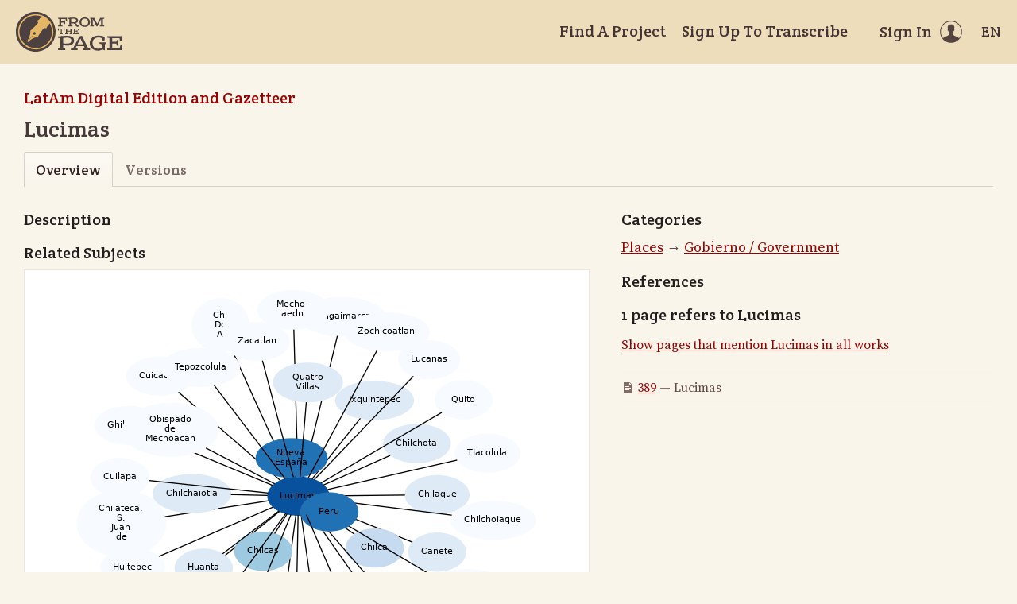

--- FILE ---
content_type: text/html; charset=utf-8
request_url: https://fromthepage.lib.utexas.edu/benwbrum/latam-digital-edition-and-gazetteer/article/3708
body_size: 17368
content:
<!DOCTYPE html><html lang="en-US"><head><meta charset="utf-8"><meta http-equiv="X-UA-Compatible" content="IE=edge"><title>Lucimas | FromThePage</title><meta name="viewport" content="width=device-width"><meta name="google" content="notranslate"><meta name="description" content="Lucimas - subject overview."><meta name="author" content="FromThePage.com"><meta name="copyright" content="(c) 2026 FromThePage.com"><meta name="verify-v1" content="2pFw887E35Fhfkyj/nFGzyui8dJ4rLbluudrp1mDcj0="><meta name="csrf-param" content="authenticity_token" />
<meta name="csrf-token" content="taNT/vUtmdGrydStk5wzPf2awo1oDIP7TkxP7XjdbjaHoa/g2gkdVFU7p0cbdAEBtxE16iOxotz7PFzqWVXdng==" />
<link rel="shortcut icon" type="image/x-icon" href="/assets/favicon-694316b93124346fbc3b3fb3da08ad33130d9258c96b31d265aef55c481280b7.ico" />
<link rel="stylesheet" media="screen" href="//fonts.googleapis.com/css?family=Source+Serif+Pro:400,700|Crete+Round" />
<link rel="stylesheet" media="screen" href="/assets/application-02e507dc5536a3f1abadf4bc8d8ca826d54d4b0aa8938508256a7fa0e8d7db03.css" /></head><body><div id="flash_wrapper"></div><header class="header"><div class="toolbar"><div class="toolbar_group"><a class="logo" title="Home" aria-label="Home" href="/landing?logo=true"><svg title="Home"><use xlink:href="/assets/symbols-2f9abf8763d55a820c078a617744969bc2abd607a787ecb1c254cfc803265819.svg#logo"></use></svg></a></div><div class="toolbar_group"><a class="header_link" href="/findaproject">Find A Project</a><a class="header_link" href="/benwbrum/sign_up">Sign Up To Transcribe</a><a class="header_link header_user" href="/users/sign_in"><span>Sign In</span><svg class="icon"><use xlink:href="/assets/symbols-2f9abf8763d55a820c078a617744969bc2abd607a787ecb1c254cfc803265819.svg#header-user"></use></svg></a><dl class="dropdown right"><dt class="header_link header_locale" tabindex="0"><span><img src="/assets/icons/globe.svg" alt=""><big> EN</big></span></dt><dd><a href="/user/choose_locale/de">Deutsch</a><a href="/user/choose_locale/en">English</a><a href="/user/choose_locale/es">Español</a><a href="/user/choose_locale/fr">Français</a><a href="/user/choose_locale/pt">Português</a></dd></dl></div></div></header><main class="wrapper"><ul class="breadcrumbs"><li><a href="/benwbrum/latam-digital-edition-and-gazetteer">LatAm Digital Edition and Gazetteer</a></li></ul><h1 lang="en" dir="ltr" class="ltr">Lucimas</h1><div class="tabs"><a class="active">Overview</a><a href="/benwbrum/latam-digital-edition-and-gazetteer/article_version/3708">Versions</a></div><div class="article-columns columns"><article class="maincol"><h3>Description</h3><h3>Related Subjects</h3><div class="article-graph"><img usemap="#G" alt="Related subjects" src="/images/working/dot/3708.png" /><map id="G" name="G">
<area shape="poly" id="node2" href="/benwbrum/latam-digital-edition-and-gazetteer/article/872" title="Canete" alt="" coords="494,335,492,327,487,321,479,315,469,312,458,311,447,312,437,315,429,321,424,327,422,335,424,342,429,349,437,354,447,358,458,359,469,358,479,354,487,349,492,342"/>
<area shape="poly" id="node3" href="/benwbrum/latam-digital-edition-and-gazetteer/article/1711" title="Caxatambo" alt="" coords="330,420,327,413,320,406,310,401,296,397,281,396,265,397,252,401,241,406,234,413,231,420,234,428,241,434,252,440,265,443,281,444,296,443,310,440,320,434,327,428"/>
<area shape="poly" id="node4" href="/benwbrum/latam-digital-edition-and-gazetteer/article/3704" title="Chi\nDc\nA" alt="" coords="222,49,220,39,215,30,207,23,197,18,186,16,175,18,165,23,157,30,152,39,150,49,152,59,157,69,165,76,175,81,186,82,197,81,207,76,215,69,220,59"/>
<area shape="poly" id="node5" href="/benwbrum/latam-digital-edition-and-gazetteer/article/3698" title="Chilaque" alt="" coords="498,262,496,255,491,248,482,243,471,240,458,238,446,240,435,243,426,248,420,255,418,262,420,270,426,277,435,282,446,285,458,286,471,285,482,282,491,277,496,270"/>
<area shape="poly" id="node6" href="/benwbrum/latam-digital-edition-and-gazetteer/article/3700" title="Chilateca,\nS.\nJuan\nde" alt="" coords="117,299,114,286,106,274,94,265,78,259,61,257,44,259,28,265,16,274,8,286,5,299,8,311,16,323,28,332,44,338,61,340,78,338,94,332,106,323,114,311"/>
<area shape="poly" id="node7" href="/benwbrum/latam-digital-edition-and-gazetteer/article/4060" title="Chilaxeca" alt="" coords="149,409,147,401,140,394,131,389,118,386,105,385,91,386,79,389,69,394,63,401,61,409,63,416,69,423,79,428,91,431,105,433,118,431,131,428,140,423,147,416"/>
<area shape="poly" id="node8" href="/benwbrum/latam-digital-edition-and-gazetteer/article/3703" title="Chilca" alt="" coords="416,330,414,322,409,315,401,310,391,307,380,306,369,307,359,310,351,315,345,322,344,330,345,337,351,344,359,349,369,352,380,354,391,352,401,349,409,344,414,337"/>
<area shape="poly" id="node9" href="/benwbrum/latam-digital-edition-and-gazetteer/article/3705" title="Chilcaimarca" alt="" coords="306,495,304,488,296,481,284,476,269,473,253,471,236,473,221,476,209,481,202,488,199,495,202,503,209,510,221,515,236,518,253,519,269,518,284,515,296,510,304,503"/>
<area shape="poly" id="node10" href="/benwbrum/latam-digital-edition-and-gazetteer/article/3707" title="Chilcaio" alt="" coords="420,405,418,398,413,391,405,386,394,382,382,381,371,382,360,386,352,391,346,398,345,405,346,413,352,419,360,425,371,428,382,429,394,428,405,425,413,419,418,413"/>
<area shape="poly" id="node11" href="/benwbrum/latam-digital-edition-and-gazetteer/article/3709" title="Chilcas" alt="" coords="275,334,274,326,269,320,261,314,251,311,239,310,228,311,218,314,210,320,205,326,203,334,205,341,210,348,218,353,228,357,239,358,251,357,261,353,269,348,274,341"/>
<area shape="poly" id="node12" href="/benwbrum/latam-digital-edition-and-gazetteer/article/3710" title="Chilchaiotla" alt="" coords="199,261,196,254,189,247,178,242,165,238,149,237,134,238,121,242,110,247,103,254,100,261,103,269,110,275,121,281,134,284,149,285,165,284,178,281,189,275,196,269"/>
<area shape="poly" id="node13" href="/benwbrum/latam-digital-edition-and-gazetteer/article/3711" title="Chilchoiaque" alt="" coords="582,295,580,287,572,281,560,275,545,272,529,271,512,272,497,275,485,281,478,287,475,295,478,302,485,309,497,314,512,317,529,319,545,317,560,314,572,309,580,302"/>
<area shape="poly" id="node14" href="/benwbrum/latam-digital-edition-and-gazetteer/article/3715" title="Chilchota" alt="" coords="475,198,473,191,467,184,458,179,446,175,433,174,420,175,408,179,399,184,393,191,390,198,393,205,399,212,408,217,420,221,433,222,446,221,458,217,467,212,473,205"/>
<area shape="poly" id="node15" href="/benwbrum/latam-digital-edition-and-gazetteer/article/4061" title="Chilgaimarca" alt="" coords="393,39,390,31,383,24,371,19,355,16,339,15,322,16,307,19,294,24,287,31,284,39,287,46,294,53,307,58,322,61,339,63,355,61,371,58,383,53,390,46"/>
<area shape="poly" id="node16" href="/benwbrum/latam-digital-edition-and-gazetteer/article/3706" title="Condesuyos\nde\nAre&#45;\nquipa" alt="" coords="506,448,503,435,494,424,480,414,462,408,442,406,422,408,404,414,390,424,381,435,378,448,381,461,390,472,404,481,422,487,442,489,462,487,480,481,494,472,503,461"/>
<area shape="poly" id="node17" href="/benwbrum/latam-digital-edition-and-gazetteer/article/2408" title="Condesuyos\nde\nArequipa" alt="" coords="559,390,556,380,547,371,532,363,515,359,495,357,475,359,457,363,443,371,434,380,431,390,434,400,443,409,457,417,475,421,495,423,515,421,532,417,547,409,556,400"/>
<area shape="poly" id="node18" href="/benwbrum/latam-digital-edition-and-gazetteer/article/4063" title="Cuicatlán" alt="" coords="152,113,150,106,144,99,134,94,122,90,109,89,96,90,84,94,75,99,69,106,67,113,69,121,75,127,84,133,96,136,109,137,122,136,134,133,144,127,150,121"/>
<area shape="poly" id="node19" href="/benwbrum/latam-digital-edition-and-gazetteer/article/2280" title="Cuilapa" alt="" coords="95,241,94,233,88,227,80,221,70,218,59,217,48,218,38,221,30,227,24,233,23,241,24,248,30,255,38,260,48,264,59,265,70,264,80,260,88,255,94,248"/>
<area shape="poly" id="node20" href="/benwbrum/latam-digital-edition-and-gazetteer/article/3713" title="Ghilchota" alt="" coords="112,175,110,168,104,161,95,156,83,152,70,151,57,152,45,156,35,161,29,168,27,175,29,183,35,189,45,195,57,198,70,199,83,198,95,195,104,189,110,183"/>
<area shape="poly" id="node21" href="/benwbrum/latam-digital-edition-and-gazetteer/article/1965" title="Huanta" alt="" coords="200,355,199,348,193,341,185,336,175,332,164,331,153,332,143,336,135,341,130,348,128,355,130,362,135,369,143,374,153,378,164,379,175,378,185,374,193,369,199,362"/>
<area shape="poly" id="node22" href="/benwbrum/latam-digital-edition-and-gazetteer/article/3696" title="Huitepec" alt="" coords="115,354,113,347,108,340,99,335,87,331,75,330,63,331,52,335,43,340,37,347,35,354,37,362,43,368,52,374,63,377,75,378,87,377,99,374,108,368,113,362"/>
<area shape="poly" id="node23" href="/benwbrum/latam-digital-edition-and-gazetteer/article/3697" title="Ixquintepec" alt="" coords="429,144,426,136,419,130,408,124,395,121,379,120,364,121,351,124,340,130,333,136,330,144,333,151,340,158,351,163,364,167,379,168,395,167,408,163,419,158,426,151"/>
<area shape="poly" id="node24" href="/benwbrum/latam-digital-edition-and-gazetteer/article/1603" title="Lucanas" alt="" coords="487,93,485,85,479,79,471,73,460,70,448,69,436,70,426,73,417,79,412,85,410,93,412,100,417,107,426,112,436,115,448,117,460,115,471,112,479,107,485,100"/>
<area shape="poly" id="node25" href="/benwbrum/latam-digital-edition-and-gazetteer/article/3714" title="Mecho&#45;\naedn" alt="" coords="321,30,319,22,313,15,303,10,291,7,277,5,263,7,251,10,241,15,235,22,233,30,235,37,241,44,251,50,263,53,277,54,291,53,303,50,313,44,319,37"/>
<area shape="poly" id="node26" href="/benwbrum/latam-digital-edition-and-gazetteer/article/3702" title="Nueva\nEs&#45;\npana" alt="" coords="358,496,356,486,350,477,341,470,329,465,317,463,304,465,292,470,283,477,277,486,275,496,277,507,283,516,292,523,304,528,317,529,329,528,341,523,350,516,356,507"/>
<area shape="poly" id="node27" href="/benwbrum/latam-digital-edition-and-gazetteer/article/1009" title="Nueva\nEspaña" alt="" coords="319,216,317,209,311,202,301,197,289,193,275,192,261,193,249,197,239,202,233,209,231,216,233,224,239,231,249,236,261,240,275,241,289,240,301,236,311,231,317,224"/>
<area shape="poly" id="node28" href="/benwbrum/latam-digital-edition-and-gazetteer/article/4062" title="Obispado\nde\nMechoacan" alt="" coords="183,181,180,171,172,161,158,154,141,149,123,148,104,149,87,154,74,161,65,171,62,181,65,191,74,200,87,207,104,212,123,214,141,212,158,207,172,200,180,191"/>
<area shape="poly" id="node29" href="/benwbrum/latam-digital-edition-and-gazetteer/article/3699" title="Olintla" alt="" coords="234,475,232,467,227,461,219,455,209,452,198,451,187,452,177,455,169,461,164,467,162,475,164,482,169,489,177,494,187,498,198,499,209,498,219,494,227,489,232,482"/>
<area shape="poly" id="node30" href="/benwbrum/latam-digital-edition-and-gazetteer/article/1013" title="Peru" alt="" coords="359,284,357,277,352,270,344,265,334,261,323,260,311,261,301,265,293,270,288,277,287,284,288,292,293,298,301,304,311,307,323,308,334,307,344,304,352,298,357,292"/>
<area shape="poly" id="node31" href="/benwbrum/latam-digital-edition-and-gazetteer/article/3701" title="Quatro\nVillas" alt="" coords="339,121,337,114,331,107,321,101,309,98,296,97,282,98,270,101,261,107,254,114,252,121,254,129,261,136,270,141,282,145,296,146,309,145,321,141,331,136,337,129"/>
<area shape="poly" id="node32" href="/benwbrum/latam-digital-edition-and-gazetteer/article/1015" title="Quito" alt="" coords="527,143,526,136,521,129,513,124,503,120,491,119,480,120,470,124,462,129,457,136,455,143,457,150,462,157,470,162,480,166,491,167,503,166,513,162,521,157,526,150"/>
<area shape="poly" id="node33" href="/benwbrum/latam-digital-edition-and-gazetteer/article/3973" title="San\nPedro\nde\nChilapa" alt="" coords="195,449,193,436,186,424,176,415,164,409,150,407,136,409,123,415,113,424,107,436,104,449,107,462,113,473,123,482,136,488,150,490,164,488,176,482,186,473,193,462"/>
<area shape="poly" id="node34" href="/benwbrum/latam-digital-edition-and-gazetteer/article/1842" title="Tepozcolula" alt="" coords="210,102,207,95,200,88,189,83,176,80,161,78,145,80,132,83,121,88,114,95,111,102,114,110,121,117,132,122,145,125,161,126,176,125,189,122,200,117,207,110"/>
<area shape="poly" id="node35" href="/benwbrum/latam-digital-edition-and-gazetteer/article/3712" title="TIacolula" alt="" coords="562,210,560,203,555,196,546,191,534,187,522,186,509,187,498,191,489,196,483,203,481,210,483,218,489,224,498,230,509,233,522,234,534,233,546,230,555,224,560,218"/>
<area shape="poly" id="node36" href="/benwbrum/latam-digital-edition-and-gazetteer/article/1791" title="Xalapa" alt="" coords="413,482,411,475,406,468,398,463,388,459,377,458,366,459,356,463,348,468,343,475,341,482,343,490,348,496,356,502,366,505,377,506,388,505,398,502,406,496,411,490"/>
<area shape="poly" id="node37" href="/benwbrum/latam-digital-edition-and-gazetteer/article/2324" title="Zacatlan" alt="" coords="272,70,270,62,264,56,256,50,244,47,232,46,220,47,208,50,200,56,194,62,192,70,194,77,200,84,208,89,220,93,232,94,244,93,256,89,264,84,270,77"/>
<area shape="poly" id="node38" href="/benwbrum/latam-digital-edition-and-gazetteer/article/2322" title="Zochicoatlan" alt="" coords="449,58,446,50,438,44,427,38,412,35,395,34,378,35,363,38,352,44,344,50,341,58,344,65,352,72,363,77,378,80,395,82,412,80,427,77,438,72,446,65"/>
</map>
</div><p class="fglight">The graph displays the other subjects mentioned on the same pages as the subject "Lucimas". If the same subject occurs on a page with "Lucimas" more than once, it appears closer to "Lucimas" on the graph, and is colored in a darker shade. The closer a subject is to the center, the more "related" the subjects are.</p></article><aside class="sidecol"><h3>Categories</h3><ul class="article-category-list big"><li><a href="/benwbrum/latam-digital-edition-and-gazetteer/subjects#category-52">Places</a> &rarr; <a href="/benwbrum/latam-digital-edition-and-gazetteer/subjects#category-96">Gobierno / Government</a></li></ul><h3>References</h3><h5>1 page refers to Lucimas</h5><p><a href="/display/read_all_works?article_id=3708">Show pages that mention Lucimas in all works</a></p><ul class="article-links"><li><svg class="icon"><use xlink:href="/assets/symbols-2f9abf8763d55a820c078a617744969bc2abd607a787ecb1c254cfc803265819.svg#icon-page"></use></svg><a href="/benwbrum/latam-digital-edition-and-gazetteer/alcedo-thompson-1/display/9154?translation=false">389</a>&nbsp;&mdash;&nbsp;Lucimas</li></ul></aside></div></main><footer class="footer"><div class="footer_links"><div class="footer_nav"><a target="_blank" href="http://content.fromthepage.com/project-owner-documentation/">Documentation</a><a target="_blank" href="http://content.fromthepage.com">Blog</a><a href="https://content.fromthepage.com/about/">About</a><a href="https://content.fromthepage.com/terms-of-service/">Terms &amp; Conditions</a><a href="https://content.fromthepage.com/privacy-policy/">Privacy Policy</a></div><div class="footer_copyright">&copy; 2026 <a href="/">FromThePage</a>. All rights reserved.</div></div><div class="footer_social"><a target="_blank" href="https://www.youtube.com/user/fromthepage"><svg title="Youtube"><use xlink:href="/assets/symbols-2f9abf8763d55a820c078a617744969bc2abd607a787ecb1c254cfc803265819.svg#logo-youtube"></use></svg></a><a target="_blank" href="https://twitter.com/_FromThePage_"><svg title="Twitter"><use xlink:href="/assets/symbols-2f9abf8763d55a820c078a617744969bc2abd607a787ecb1c254cfc803265819.svg#logo-twitter"></use></svg></a><a target="_blank" href="https://www.facebook.com/FromThePageTranscription"><svg title="Facebook"><use xlink:href="/assets/symbols-2f9abf8763d55a820c078a617744969bc2abd607a787ecb1c254cfc803265819.svg#logo-facebook"></use></svg></a><a target="_blank" href="https://www.instagram.com/_fromthepage_/"><svg title="Instagram"><use xlink:href="/assets/symbols-2f9abf8763d55a820c078a617744969bc2abd607a787ecb1c254cfc803265819.svg#logo-instagram"></use></svg></a></div></footer><div class="page-busy-overlay"></div><script src="/assets/application-9f4c16348b8ad5ad935cef71c8c99e8af33e63234881940310f11bba22cb2343.js"></script><script>$(function() {

  $('[data-graph-category]').select2({
    placeholder: 'Select categories...',
    templateResult: function(category) {
      if(!category.id) { return category.text; }
      var level = $(category.element).data('level');
      var $category = $('<div>').css('margin-left', level * 15).text(category.text);
      return $category;
    }
  });

  $('.btnExport').on('click', function() {
    Cookies.remove('download_finished', {path: '/'});
    var downloadCheckTimer = window.setInterval(function() {
      var cookie = Cookies.get('download_finished');

      if(cookie === 'true') {
        $('html').removeClass('page-busy');
        window.clearInterval(downloadCheckTimer);
      }
    }, 1000);
  });
});</script><script src="https://cdn.jsdelivr.net/npm/popper.js@1.16.1/dist/umd/popper.min.js"></script><script src="https://cdn.jsdelivr.net/npm/tippy.js@6.3.7/dist/tippy.umd.min.js"></script><script src="https://cdn.jsdelivr.net/npm/slick-carousel@1.8.1/slick/slick.min.js"></script></body></html>